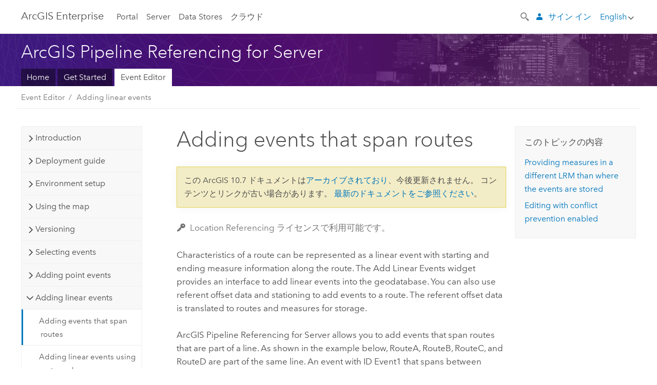

--- FILE ---
content_type: text/html; charset=UTF-8
request_url: https://enterprise.arcgis.com/ja/pipeline-referencing/10.7/event-editor/adding-events-that-span-routes.htm
body_size: 34800
content:


<!DOCTYPE html>
<!--[if lt IE 7]>  <html class="ie lt-ie9 lt-ie8 lt-ie7 ie6" dir="ltr"> <![endif]-->
<!--[if IE 7]>     <html class="ie lt-ie9 lt-ie8 ie7" dir="ltr"> <![endif]-->
<!--[if IE 8]>     <html class="ie lt-ie9 ie8" dir="ltr"> <![endif]-->
<!--[if IE 9]>     <html class="ie ie9" dir="ltr"> <![endif]-->
<!--[if !IE]><!--> <html dir="ltr" lang="ja"> <!--<![endif]-->
<head>
    <meta charset="utf-8">
    <title>Adding  events that span routes&mdash;ArcGIS Pipeline Referencing for Server | ArcGIS Enterprise のドキュメント</title>
    <meta content="IE=edge,chrome=1" http-equiv="X-UA-Compatible">

    <script>
      var docConfig = {
        locale: 'ja'
        ,localedir: 'ja'
        ,langSelector: ''
        
        ,relativeUrl: false
        

        ,searchformUrl: '/search/'
        ,tertiaryNavIndex: ''

        
      };
    </script>
	 


    
    <!--[if lt IE 9]>
      <script src="/cdn/js/libs/html5shiv.js" type="text/javascript"></script>
      <script src="/cdn/js/libs/selectivizr-min.js" type="text/javascript"></script>
      <script src="/cdn/js/libs/json2.js" type="text/javascript"></script>
      <script src="/cdn/js/libs/html5shiv-printshiv.js" type="text/javascript" >

    <![endif]-->

     <!--[if lt IE 11]>
    <script>
      $$(document).ready(function(){
        $$(".hideOnIE").hide();
      });
    </script>
    <![endif]-->
	<meta name="viewport" content="width=device-width, user-scalable=no">
	<link href="/assets/img/favicon.ico" rel="shortcut icon" >
	<link href="/assets/css/screen.css" media="screen" rel="stylesheet" type="text/css" />
	<link href="/cdn/calcite/css/documentation.css" media="screen" rel="stylesheet" type="text/css" />
	<link href="/assets/css/print.css" media="print" type="text/css" rel="stylesheet" />

	<!--
	<link href="/assets/css/screen_l10n.css" media="screen" rel="stylesheet" type="text/css" />
	<link href="/assets/css/documentation/base_l10n.css" media="screen" rel="stylesheet" type="text/css" />
	<link href="/assets/css/print_l10n.css" media="print" type="text/css" rel="stylesheet" />
	-->
	<script src="/cdn/js/libs/latest/jquery.latest.min.js" type="text/javascript"></script>
    <script src="/cdn/js/libs/latest/jquery-migrate-latest.min.js" type="text/javascript"></script>
	<script src="/cdn/js/libs/jquery.cookie.js" type="text/javascript"></script>
	<link href="/cdn/css/colorbox.css" media="screen" rel="stylesheet" type="text/css" />
	<link href="/cdn/css/colorbox_l10n.css" media="screen" rel="stylesheet" type="text/css" />
	<script src="/cdn/js/libs/jquery.colorbox-min.js" type="text/javascript"></script>
	<script src="/assets/js/video-init.js" type="text/javascript"></script>
	<script src="/assets/js/sitecfg.js" type="text/javascript"></script>
	
		<script src="/assets/js/signIn.js" type="text/javascript"></script>
	

	

	<!--- Language Picker -->
	<script src="/assets/js/locale/l10NStrings.js" type="text/javascript"></script>
	
		<script src="/assets/js/locale/langSelector.js" type="text/javascript"></script>
	

	<script src="/assets/js/calcite-web.js" type="text/javascript"></script>



  <!--- search MD -->
    <META name="description" content="You can characterize the route by adding new linear events along a route or along a set of routes that are part of a line."><META name="last-modified" content="2023-6-16"><META name="product" content="ext-server-pipeline,arcgis-server-windows,arcgis-server-linux,arcgis-enterprise-windows,arcgis-enterprise-linux"><META name="version" content="10.7"><META name="search-collection" content="help"><META name="search-category" content="help-general"><META name="subject" content="SERVICES"><META name="sub_category" content="Pipeline Referencing for Server"><META name="content_type" content="Help Topic"><META name="subject_label" content="サービス"><META name="sub_category_label" content="Pipeline Referencing for Server"><META name="content_type_label" content="ヘルプ トピック"><META name="content-language" content="ja">
    <!--- search MD -->

  
      

</head>

<!--
      pub: GUID-F82B9A13-EFD0-4FE2-AFC3-071AFF11A798=8.1.6
      tpc: GUID-321D84C2-F643-4C1A-A3AE-A0082A10780D=6
      -->


<!-- variable declaration, if any -->
<!-- can change following macro to set variable once we are on Jinja 2.8 -->





<body class="claro ja server">
  

  <!-- Drawer location -->
  <div class="drawer drawer-left js-drawer" data-drawer="top-nav">
        <nav class="drawer-nav" role="navigation">
          <aside class="side-nav">
            <h2 class="side-nav-title">Arc<span>GIS</span> Enterprise</h2>
            <form id="helpSearchForm" class="margin-left-half margin-right-half leader-half trailer-half drawer-search-form" method="GET">
              <input type="search" name="q"  placeholder="Search Pipeline Referencing for Server">
              <input type="hidden" name="collection" value="help" />
              <input type="hidden" name="product" value="ext-server-pipeline" />
              <input type="hidden" name="version" value="10.7" />
              <input type="hidden" name="language" value="ja" />
            </form>    
            
<a id="nav-portal" data-langlabel="portal" href="/ja/portal/" class="side-nav-link">Portal</a>
    <a id="nav-server" data-langlabel="server" href="/ja/server/" class="side-nav-link">Server</a>
    <a id="nav-data-store" data-langlabel="data-store" href="/ja/data-store/" class="side-nav-link">Data Stores</a>
    <a id="nav-cloud" data-langlabel="cloud" href="/ja/cloud/" class="side-nav-link">クラウド</a>
 
          </aside>
        </nav>
    </div>

    <!-- user navigation collapses to drawer on mobile -->
    
    <div class="drawer drawer-right js-drawer hide-if-logged-out logged-in-navigation" data-drawer="user-nav">
      <nav class="drawer-nav">
        <aside class="side-nav">
          <a class="side-nav-link agolProfile" href="#">マイ プロフィール</a>
          <a class="side-nav-link icon-ui-sign-out js-log-out" href="#">サイン アウト</a>
        </aside>
      </nav>
    </div>
    
<!-- End of drawer -->

  
  <div class="wrapper">
      <!--googleoff: all-->

      <header class="top-nav" data-skin="learn">
        <a class="skip-to-content" href="#skip-to-content">Skip To Content</a>
        <div class="grid-container">
          <div class="column-24">


            <!--<div class="top-nav-title-wrapper text-center ">-->
              <a href="/" class="top-nav-title tablet-hide"><span>Arc</span>GIS  Enterprise</a>
              <a href="/" class="icon-ui-menu top-nav-title js-drawer-toggle tablet-show" data-drawer="top-nav"><span>Arc</span>GIS Enterprise</a>
            <!--</div> -->

          
            <nav role="navigation" class="top-nav-list left tablet-hide">
              
<a id="nav-portal" data-langlabel="portal" href="/ja/portal/" class="top-nav-link">Portal</a>
    <a id="nav-server" data-langlabel="server" href="/ja/server/" class="top-nav-link">Server</a>
    <a id="nav-data-store" data-langlabel="data-store" href="/ja/data-store/" class="top-nav-link">Data Stores</a>
    <a id="nav-cloud" data-langlabel="cloud" href="/ja/cloud/" class="top-nav-link">クラウド</a>
 
            </nav>


            
            <div class="lang-block dropdown js-dropdown right margin-left-1 top-nav-list right"></div>
            

            <div class="margin-left-1 top-nav-list right hide-if-logged-in logged-out-navigation">
               
  <button class="search-top-nav link-dark-gray js-search-toggle" href="#" aria-label="Search">
    <svg xmlns="http://www.w3.org/2000/svg" width="32" height="32" viewBox="0 0 32 32" class="svg-icon js-search-icon">
      <path d="M31.607 27.838l-6.133-6.137a1.336 1.336 0 0 0-1.887 0l-.035.035-2.533-2.533-.014.014c3.652-4.556 3.422-11.195-.803-15.42-4.529-4.527-11.875-4.531-16.404 0-4.531 4.531-4.529 11.875 0 16.406 4.205 4.204 10.811 4.455 15.365.848l.004.003-.033.033 2.541 2.54a1.33 1.33 0 0 0 .025 1.848l6.135 6.133a1.33 1.33 0 0 0 1.887 0l1.885-1.883a1.332 1.332 0 0 0 0-1.887zM17.811 17.809a8.213 8.213 0 0 1-11.619 0 8.217 8.217 0 0 1 0-11.622 8.219 8.219 0 0 1 11.619.004 8.216 8.216 0 0 1 0 11.618z"/>
    </svg>
    <svg xmlns="http://www.w3.org/2000/svg" width="32" height="32" viewBox="0 0 32 32" class="svg-icon js-close-icon hide">
      <path d="M18.404 16l9.9 9.9-2.404 2.404-9.9-9.9-9.9 9.9L3.696 25.9l9.9-9.9-9.9-9.898L6.1 3.698l9.9 9.899 9.9-9.9 2.404 2.406-9.9 9.898z"/>
    </svg>
  </button>

              
              <a data-langlabel="sign-in" id="login-link" class="icon-ui-user top-nav-link link-blue login-link" href="#">サイン イン</a>
              
            </div>

            
            <nav class="margin-left-1 top-nav-list right hide-if-logged-out logged-in-navigation">
              
  <button class="search-top-nav link-dark-gray js-search-toggle" href="#" aria-label="Search">
    <svg xmlns="http://www.w3.org/2000/svg" width="32" height="32" viewBox="0 0 32 32" class="svg-icon js-search-icon">
      <path d="M31.607 27.838l-6.133-6.137a1.336 1.336 0 0 0-1.887 0l-.035.035-2.533-2.533-.014.014c3.652-4.556 3.422-11.195-.803-15.42-4.529-4.527-11.875-4.531-16.404 0-4.531 4.531-4.529 11.875 0 16.406 4.205 4.204 10.811 4.455 15.365.848l.004.003-.033.033 2.541 2.54a1.33 1.33 0 0 0 .025 1.848l6.135 6.133a1.33 1.33 0 0 0 1.887 0l1.885-1.883a1.332 1.332 0 0 0 0-1.887zM17.811 17.809a8.213 8.213 0 0 1-11.619 0 8.217 8.217 0 0 1 0-11.622 8.219 8.219 0 0 1 11.619.004 8.216 8.216 0 0 1 0 11.618z"/>
    </svg>
    <svg xmlns="http://www.w3.org/2000/svg" width="32" height="32" viewBox="0 0 32 32" class="svg-icon js-close-icon hide">
      <path d="M18.404 16l9.9 9.9-2.404 2.404-9.9-9.9-9.9 9.9L3.696 25.9l9.9-9.9-9.9-9.898L6.1 3.698l9.9 9.899 9.9-9.9 2.404 2.406-9.9 9.898z"/>
    </svg>
  </button>

             
              <div class="dropdown js-dropdown right">

                <div class="tablet-show top-nav-link">
                  <img alt="User Avatar" class="user-nav-image js-drawer-toggle" data-drawer="user-nav" data-user-avatar>
                  <a href="#" data-drawer="user-nav" class="user-nav-name js-drawer-toggle" data-first-name></a>
                </div>

                <div class="tablet-hide top-nav-link js-dropdown-toggle">
                  <img alt="User Avatar" class="user-nav-image js-drawer-toggle" data-drawer="user-nav" data-user-avatar>
                  <a class="user-nav-name top-nav-dropdown dropdown-btn" data-first-name>&nbsp;</a>
                </div>

                <nav class="dropdown-menu dropdown-right">
                
                  <a class="dropdown-link agolProfile" id="agolProfile" href="#">マイ プロフィール</a>
                  <a class="dropdown-link js-log-out" id="agolLogout" href="#">サイン アウト</a>
                </nav>
              </div>
            </nav>
            

            
          </div>
        </div>
      </header>

      <div class="js-search search-overlay">
        <div class="search-content" role="dialog" aria-labelledby="search">
          <form method="GET" id="helpSearchForm">
            <label>
              Search Pipeline Referencing for Server
              <div class="search-bar">
                <input type="search" name="q"  placeholder="Search Pipeline Referencing for Server" class="search-input js-search-input">
                <input type="hidden" name="collection" value="help" />
                <input type="hidden" name="product" value="ext-server-pipeline" />
                <input type="hidden" name="version" value="10.7" />
                <input type="hidden" name="language" value="ja" />
              </div>
            </label>
            <button type="submit" class="btn btn-large right">サーチ</button>
          </form>
        </div>
      </div>

      <!--googleon: all-->

      <div id="skip-to-content">
        <!--googleoff: all-->
        <header class="sub-nav sub-nav-learn">
          <div class="grid-container">
            
            <div class="column-24">
              <div style="display:table;" class="sdk-home-banner">
                <div class="sdk-home-banner-content">
                  <h1 class="sub-nav-title link-white">ArcGIS Pipeline Referencing for Server</h1>
                </div>
              </div>
            </div>

            <div class="column-24">
              <nav class='sub-nav-list tablet-hide'><a class="sub-nav-link" href="/ja/pipeline-referencing/" title="ArcGIS Pipeline Referencing for Server Overview" target="_top">Home</a><a class="sub-nav-link" href="/ja/pipeline-referencing/10.7/get-started/arcgis-pipeline-referencing-for-server.htm" title="Get started with ArcGIS Pipeline Referencing for Server" target="_top">Get Started</a><a class="sub-nav-link is-active" href="/ja/pipeline-referencing/10.7/event-editor/what-is-event-editor.htm" title="Event Editor for Pipeline Referencing" target="_top">Event Editor</a></nav><select class='tablet-show select-full trailer-half js-select-nav'><option value="/ja/pipeline-referencing/">Home</option><option value="/ja/pipeline-referencing/10.7/get-started/arcgis-pipeline-referencing-for-server.htm">Get Started</option><option value="/ja/pipeline-referencing/10.7/event-editor/what-is-event-editor.htm" selected="true">Event Editor</option></select>
            </div>

          </div>
        </header>
        <!--googleon: all-->
       
        <!-- content goes here -->
        <div class="grid-container ">
          

            
              
  <!--BREADCRUMB-BEG--><div id="bigmac" class="sticky-breadcrumbs trailer-2" data-spy="affix" data-offset-top="180"> </div><!--BREADCRUMB-END-->
  <!--googleoff: all-->
    <div class="column-5 tablet-column-12 trailer-2 ">
      <aside class="js-accordion accordion reference-index" aria-live="polite" role="tablist">
        <div></div>
      </aside>

      <div class="js-sticky scroll-show tablet-hide leader-1 back-to-top" data-top="0" style="top: 0px;">
        <a href="#" class="btn btn-fill btn-clear">トップへ戻る</a>
      </div>
    </div>
  <!--googleon: all-->
  
            
            
            
	
		<div class="column-13  pre-1 content-section">
	
		<header class="trailer-1"><h1>Adding  events that span routes</h1></header>

		 
	<!--googleoff: all-->
	
		
				<aside id="main-toc-small" class="js-accordion accordion tablet-show trailer-1">
			      <div class="accordion-section">
			        <h4 class="accordion-title">このトピックの内容</h4>
			        <div class="accordion-content list-plain">
			          <ol class="list-plain pre-0 trailer-0"><li><a href="#ESRI_SECTION1_3DD3D0B35E5F4A908BCC8EA59488F5F4">Providing measures in a different LRM than where the events are stored</a></li><li><a href="#ESRI_SECTION1_256EE55DF99C45FE871FA12AEB064A76">Editing with conflict prevention enabled</a></li></ol>
			        </div>
			      </div>
			     </aside>
		
    
   <!--googleon: all-->


		<main>
			
	
    	<p class="license icon-ui-key text-light ">Location Referencing ライセンスで利用可能です。</p>
    


			
<p id="GUID-96ECDE45-1550-48BC-9A5C-2CA4955B23E5">Characteristics of a route can be represented as a linear event with starting and ending measure information along the route.


The Add Linear Events widget provides an interface to add linear events into the geodatabase. You can also use referent offset data and stationing to add events to a route. The referent offset data is translated to routes and measures for storage.</p><p id="GUID-DBE99355-4E55-4B70-A8BC-BD94EFC566E6"><span class="ph">ArcGIS Pipeline Referencing for Server</span> allows you to add events that span routes that are part of a line. As shown in the example below, RouteA, RouteB, RouteC, and  RouteD are part of the same line. An event with ID Event1 that spans between RouteA and RouteD is added using the Add Linear  Events widget.<figure class="fig" href="#"><img src="GUID-B2ABE4C6-E2FD-445E-AFA9-3792C261673C-web.png" alt="Events that span routes" title="Events that span routes" loading="lazy"></figure><figure class="fig" href="#"><img src="GUID-397D0EEE-58BB-47C5-9152-0B810F616101-web.png" alt="Add Linear Events widget" title="Add Linear Events widget" loading="lazy"></figure><div class="panel trailer-1 note" id="GUID-F6CFFCC7-3E6A-4335-B6C0-0BAA9B71F6CD"><h5 class="icon-ui-comment trailer-0">備考:</h5><ul purpose="ul" id="UL_5B30169700FD43B4BB0177000161EB76"><li purpose="li" id="LI_5B35886E9B5F4BD2964708BBA906238D">The events that span routes can only be added to the networks that support lines.</li><li purpose="li" id="LI_ECEF9EB3235D4E21BCF98F7EE9C66E56">You can also add events in the reverse direction of calibration of the route; for example, you can provide a From measure value greater than the To measure value for the events on the Add Linear Events widget. The resulting events in this case are created with the lesser value as the From measure and the greater value as the To measure.</li><li purpose="li" id="LI_188B1C61F6DF4C0AA905AC5841816655">If the event ID field in the event layer is not a string data type (minimum 32-character length), <span class="ph">Event Editor</span> will not provide an event ID and will not support editing of that event. It’s important to model internal events with an event ID. For more information, see the <a class="xref xref" href="/ja/pipeline-referencing/10.7/event-editor/event-editor-deployment-guide.htm#GUID-C6BC0BF8-B840-4764-AE69-F176CAB0F829"><span class="ph">Event Editor</span> deployment guide</a>.</li><li purpose="li" id="LI_1CA3A804AB254C669CFE9AADC09BFCB8"> In cases where events are being modified on a route and you want to see the previous events on the route at that location, don't use the  Add Linear  Events widget. Instead, edit events in the Event Selection table or the Attribute Set Selection table. If either table is used, you'll see what was previously on the routes at the specified measures.</li><li purpose="li" id="LI_7629FE6C47434CEAAF77B99C9DE652DF">When events spans multiple routes, events do not get time slices based on routes between the From Route and To Route values to minimize the time slicing of the event.</li></ul></div></p><p id="GUID-82FE4DEA-3B9F-439F-86C7-9E0F61CEDD8F">You can use the following methods to add the events:<h4 class="table title">Methods for locating the measures</h4><div class="overflow-auto"><table class="tablexyz lined-rows lined-columns bordered  
            always-wrap
          "><colgroup width="*"></colgroup><colgroup width="*"></colgroup><colgroup width="*"></colgroup><thead><tr><th colspan="1">Method</th><th colspan="1">Description</th><th colspan="1">Additional feature classes needed in the map service</th></tr></thead><tbody class="align-middle"><tr class="align-middle"><td outputclass="" purpose="entry" rowspan="1" colspan="1"><p id="GUID-AE49F25D-4807-470E-A67E-34FBDFE90D1A">Route and Measure</p></td><td outputclass="" purpose="entry" rowspan="1" colspan="1"><p id="GUID-57DBA9D9-A87E-4A24-BF29-70D228C3B546">The measure is located based on the measure values from the chosen route.</p></td><td outputclass="" purpose="entry" rowspan="1" colspan="1"><p id="GUID-29D415C9-4154-47DE-AC78-97FD8AA1752D">None</p></td></tr><tr class="align-middle"><td outputclass="" purpose="entry" rowspan="1" colspan="1"><p id="GUID-6ECC62FB-47C9-4543-8E3D-1E6E83D08167">Intersection offset</p></td><td outputclass="" purpose="entry" rowspan="1" colspan="1"><p id="GUID-432DD344-1C07-429F-B7F3-2D39B008F0B5">The measure is located at an offset distance from an intersection at a chosen route.</p></td><td outputclass="" purpose="entry" rowspan="1" colspan="1"><p id="GUID-6F2978AB-9367-48BA-8A99-0A1452B0EC89">Intersection layer registered with the chosen network.</p></td></tr><tr class="align-middle"><td outputclass="" purpose="entry" rowspan="1" colspan="1"><p id="GUID-430F0FFB-72E3-4C53-978B-477DC45CE886">Point offset</p></td><td outputclass="" purpose="entry" rowspan="1" colspan="1"><p id="GUID-A3BF720F-7199-49CD-AE05-5BD1495390F1">The measure is located at an offset distance from a point event located at a chosen route</p></td><td outputclass="" purpose="entry" rowspan="1" colspan="1"><p id="GUID-6FD7FD43-CC56-4379-A498-FDA5B4F4677B">Point event registered with the chosen network.</p></td></tr><tr class="align-middle"><td outputclass="" purpose="entry" rowspan="1" colspan="1"><p id="GUID-032D0846-C9F8-479E-B6F4-780390B47B2A">Creating a starting station, then offset</p></td><td outputclass="" purpose="entry" rowspan="1" colspan="1"><p id="GUID-2BB1C716-4634-4ED9-A84B-BF29AFB62836">A temporary engineering station is created on a route with a station value. The measure is located at  an offset  distance (using a station value) from the station.</p></td><td outputclass="" purpose="entry" rowspan="1" colspan="1"><p id="GUID-BCA652CB-8BC1-4906-81A1-126EF257D786">None</p></td></tr><tr class="align-middle"><td outputclass="" purpose="entry" rowspan="1" colspan="1"><p id="GUID-11568E66-E525-4789-A92C-F00BB21DF44C">Identifying a starting station, then offset</p></td><td outputclass="" purpose="entry" rowspan="1" colspan="1"><p id="GUID-969EBFDF-339E-444F-807E-72D045DB6488">A starting or base station is identified from the stationing points on the map. The start or end of the event is then located at an offset distance (using a station value) from the base station.</p></td><td outputclass="" purpose="entry" rowspan="1" colspan="1"><p id="GUID-BA773192-2E09-40EA-B844-0C400961096A">Stationing event registered with the chosen network.</p></td></tr><tr class="align-middle"><td outputclass="" purpose="entry" rowspan="1" colspan="1"><p id="GUID-A4B39349-BB1F-4845-8BC0-5F35AD76B63D">Stationing</p></td><td outputclass="" purpose="entry" rowspan="1" colspan="1"><p id="GUID-644E6569-29BA-4112-AE57-20A684E6AA56">The measure is located at an offset distance (using a station value) from an existing engineering station.</p></td><td outputclass="" purpose="entry" rowspan="1" colspan="1"><p id="GUID-BCC781E0-2FDE-4696-B2DA-8A431AC53F89">Stationing event registered with the chosen network.</p></td></tr><tr class="align-middle"><td outputclass="" purpose="entry" rowspan="1" colspan="1"><p id="GUID-F1080727-0F31-4275-9B81-C70665DF6840">Length</p></td><td outputclass="" purpose="entry" rowspan="1" colspan="1"><p id="GUID-BC58D0E5-0FE3-4A0B-BDAF-BA4A827F721D">Only available to locate the To Measure value. The measure is located at an offset distance from the From Measure location.</p></td><td outputclass="" purpose="entry" rowspan="1" colspan="1"><p id="GUID-F2ECD795-1E0B-4A2E-A4CC-93F1EB18AD3B">None</p></td></tr></tbody><caption></caption></table></div><div class="panel trailer-1 note" id="GUID-F85E039A-F9EE-48B7-8856-72D291DDD999"><h5 class="icon-ui-comment trailer-0">備考:</h5><p id="GUID-FCBDB73D-B112-413C-ACEC-00EB31A09BFC">You can use any combination of methods to enter the From Measure and To Measure values. For example, you can use  the <span class="uicontrol">Select From Measure on the Map</span> tool <img purpose="img" placement="inline" alt="マップ上の始点メジャーを選択" title="マップ上の始点メジャーを選択" src="GUID-9E89D5FD-9695-40E2-BE2B-5EE0DBA23504-web.png" loading="lazy"> to choose the  From Measure value, and use the reference offset from a point to define the  To Measure value along the route on the map.</p></div></p>

<section class="section1 padded-anchor" id="ESRI_SECTION1_3DD3D0B35E5F4A908BCC8EA59488F5F4" purpose="section1"><h2>Providing measures in a different LRM than where the events are stored</h2><p id="GUID-D91A392C-9E1D-4A69-9D40-854C7DA08F63">You can specify the LRS Network to be used as a source LRM for input start and end locations for the new linear event.  If the chosen LRS Network is not the same as the one where the  linear event layer is registered, <span class="ph">Event Editor</span> performs an internal translation of measures to always store the  measure value in the LRM of the LRS Network where the event is registered.<ul purpose="ul" id="UL_2704DBCF57B34F1AA5C71DF20B1E9720"><li purpose="li" id="LI_E4F2EA1D321F4C2B9E9736C40898B81F">In cases where the input location for the new event does not partially overlap the route in the target LRS Network, the measure values of the linear event created are adjusted to match the shape of the route.<figure class="fig" href="#"><img src="GUID-DF3FEE16-3EE1-408A-9FB3-E4BD14CB856C-web.png" alt="Add linear event—Partial route match" title="Add linear event—Partial route match" loading="lazy"></figure></li><li purpose="li" id="LI_957906A07157416C9A0EC677927FDE6B"> In cases where the input location for the new event may intersect more than one route in the registered LRS Network, the linear event is split into multiple events so the shape of the events matches the shape of the route feature intersecting it, and the measure values are adjusted.<figure class="fig" href="#"><img src="GUID-811510C3-E41D-44BA-AADD-361DD31D7F81-web.png" alt="Add linear event—Multiple routes match" title="Add linear event—Multiple routes match" loading="lazy"></figure></li><li purpose="li" id="LI_17CA9F476E4641708C6A65E78E650CF5">In cases where the input location for the new event may intersect more than one route (concurrent) in the registered LRS Network, a linear event is created for all the routes in the concurrent section of the input.<figure class="fig" href="#"><img src="GUID-90EEABF9-FBD1-47D2-88AC-01962245755C-web.png" alt="Add linear event—Concurrent routes match" title="Add linear event—Concurrent routes match" loading="lazy"></figure></li></ul></p></section><section class="section1 padded-anchor" id="ESRI_SECTION1_256EE55DF99C45FE871FA12AEB064A76" purpose="section1"><h2>Editing with conflict prevention enabled</h2><p id="GUID-94F4FE1B-3879-40DF-BF1A-1F769C7810B1">When conflict prevention is enabled, you can edit events after acquiring locks for the event layers present in the attribute set under these conditions:<ul purpose="ul" id="UL_660D6C174B2646D0907B5FF220141218"><li purpose="li" id="LI_C9E541EBDF854365ADF925F829DF2E74">No one has a lock on the event layers in the attribute set for the route on which the events will be located in any versions of the database.</li><li purpose="li" id="LI_5C1716F489454DE298018A19EDD5D5E9">You already have an event lock on the event layers in the attribute set for the route on which the event is located  in the same version of the database in which you're currently working.</li></ul></p><p id="GUID-656A125C-2D66-452D-A0D6-1A140231E73F">When conflict prevention is enabled, a user can't edit the events present in the attribute set under these conditions:<ul purpose="ul" id="UL_67D36129D3A34F9D9CFF46AF171F1319"><li purpose="li" id="LI_5881866856CD4F05A821528C6D0C00D5">Some or all of the event layers present in the attribute set are already locked by another person for the route on which the event is located.</li><li purpose="li" id="LI_3258C8465A5E497C908A721DBF6F625C">Some or all of the event layers present in the attribute set are already locked by you for the route on which the event is located but in a different version.</li><li purpose="li" id="LI_2BE50B0AFB5B4398BE989105D85F3613">The route on which the event is located is already locked by a different person.</li><li purpose="li" id="LI_E595A15575AD4BBA9F37F883BA5C8588">The route on which the event is located is already locked by you but in a different version.</li></ul></p></section><section class="section2 leader-1" purpose="relatedtopics"><h4 class="trailer-0">関連トピック</h4><ul class="pre-0 trailer-2"><li><a class="xref relatedtopic" href="/ja/pipeline-referencing/10.7/event-editor/adding-linear-events-by-route-and-measure.htm">Adding linear events using route and measure</a></li><li><a class="xref relatedtopic" href="/ja/pipeline-referencing/10.7/event-editor/adding-linear-events-to-a-route-redline.htm">Adding linear events to a route redline</a></li></ul></section>
			
				<hr>
				<!--googleoff: all-->
				
	
        
		    <p class="feedback right">
		        <a id="afb" class="icon-ui-contact" href="/feedback/" data-langlabel="feedback-on-this-topic" >このトピックへのフィードバック</a>
		    </p>
        
	

				<!--googleon: all-->
			
		</main>
	</div>
	
	<!--googleoff: all-->
	
		
			<div id="main-toc-large" class="column-5">
			    <div class="panel font-size--2 tablet-hide trailer-1">
			      <h5 class="trailer-half">このトピックの内容</h5>
			      <ol class="list-plain pre-0 trailer-0"><li><a href="#ESRI_SECTION1_3DD3D0B35E5F4A908BCC8EA59488F5F4">Providing measures in a different LRM than where the events are stored</a></li><li><a href="#ESRI_SECTION1_256EE55DF99C45FE871FA12AEB064A76">Editing with conflict prevention enabled</a></li></ol>
			    </div>
			    
			    
	  		</div>
		
    
   <!--googleon: all-->




          
        </div>
        <!-- ENDPAGECONTENT -->

      </div>

    </div>  <!-- End of wrapper -->

  <footer class="footer leader-3 link-dark-gray" role="contentinfo">
    <div class="grid-container">
      <div class="row">
        <nav class="column-6">
          <h6 data-langlabel="arcgis-for-server">Arc<span>GIS Enterprise</span></h6>
          <ul class="list-plain">
            <li><a data-langlabel="home" href="/ja/">ホーム</a></li>
            <li><a data-langlabel="portal" href="/ja/portal/">Portal</a></li>
            <li><a data-langlabel="server" href="/ja/server/">Server</a></li>
            <li><a data-langlabel="data-store" href="/ja/data-store/">Data Stores</a></li>
            <li><a data-langlabel="cloud" href="/ja/cloud/">クラウド</a></li>
            <li><a data-langlabel="documentation" href="/ja/documentation/">ドキュメント</a></li>
          </ul>
        </nav>

        
  <nav class="column-6">
    <h6 data-langlabel="arcgis-platform">ArcGIS</h6>
    <ul class="list-plain">
      <li><a data-langlabel="arcgis" href="//www.arcgis.com/">ArcGIS Online</a></li>
      <li><a data-langlabel="arcgis-for-professionals" href="//pro.arcgis.com/">ArcGIS Pro</a></li>
      <li><a data-langlabel="arcgis-for-server" href="//enterprise.arcgis.com/">ArcGIS Enterprise</a></li>
      <li><a data-langlabel="nav_arcgis-platform" href="//www.esri.com/en-us/arcgis/products/arcgis-platform/overview">ArcGIS</a></li>
      <li><a data-langlabel="arcgis-for-developers" href="https://developers.arcgis.com/">ArcGIS Developer</a></li>
      <li><a data-langlabel="arcgis-solutions" href="//solutions.arcgis.com/">ArcGIS Solutions</a></li>
      <li><a data-langlabel="arcgis-marketplace" href="//marketplace.arcgis.com/">ArcGIS Marketplace</a></li>
    </ul>
  </nav>

  <nav class="column-6">
    <h6 data-langlabel="about-esri">Esri について</h6>
    <ul class="list-plain">
      <li><a data-langlabel="about-us" href="//www.esri.com/about-esri/">会社概要</a></li>
      <li><a data-langlabel="careers" href="//www.esri.com/careers/">採用情報</a></li>
      <li><a data-langlabel="insiders-blog" href="https://www.esri.com/about/newsroom/blog/">Esri ブログ</a></li>
      <li><a data-langlabel="user-conference" href="//www.esri.com/events/user-conference/index.html">ユーザ カンファレンス</a></li>
      <li><a data-langlabel="developer-summit" href="//www.esri.com/events/devsummit/index.html">デベロッパ サミット</a></li>
    </ul>
  </nav>

  <nav class="column-6">
    <a class="esri-logo" href="//www.esri.com/" aria-label="Esri Home"></a>
    <section class="footer-social-nav leader-1">
            <a class="icon-social-twitter" aria-label="Esri on Twitter" href="https://twitter.com/Esri/"></a>
            <a class="icon-social-facebook" aria-label="Esri on Facebook" href="https://www.facebook.com/esrigis/"></a>
            <a class="icon-social-github" aria-label="Esri on GitHub" href="//esri.github.io/"></a>
            <a class="icon-social-contact" aria-label="Contact Esri" href="//www.esri.com/about-esri/contact/"></a>
    </section>
	  
  </nav>
  
  <div class="column-24 leader-1">
    <p class="font-size--3"><a href="http://www.esri.com/legal/copyright-trademarks">Copyright &copy; 2022 Esri.</a> All rights reserved. | <a href="http://www.esri.com/legal/privacy/">プライバシー</a> | <a id="cookie-footer"><!-- OneTrust Cookies Settings button start --><button id="ot-sdk-btn" class="ot-sdk-show-settings">Cookie の管理</button><!-- OneTrust Cookies Settings button end --> </a> | <a href="http://www.esri.com/legal/software-license">リーガル</a></p>
  </div>
  


      </div>
    </div>
  </footer>
  <!--googleoff: all-->

  <script src="/assets/js/switchers/version-switcher.js" type="text/javascript"></script>
  
	<script src="/assets/js/init.js" type="text/javascript"></script>
	<!--<script src="/assets/js/drop-down.js" type="text/javascript"></script>-->
	<script src="/assets/js/search/searchform.js" type="text/javascript"></script>
	<script src="/cdn/js/link-modifier.js" type="text/javascript"></script>
	<script src="/cdn/js/sitewide.js" type="text/javascript"></script>
	<script src="/cdn/js/libs/highlight.pack.js" type="text/javascript"></script>
	<script>hljs.initHighlightingOnLoad();</script>


  
    

  <script src="/cdn/js/affix.js" type="text/javascript"></script>
  <script type="text/javascript">
    $(function () {
          var appendFlg = true;

          $("#bigmac")
          .on("affixed.bs.affix", function (evt) {
            if (appendFlg) {
              $("<a class='crumb' href='#'>Adding  events that span routes</a>").insertAfter ($("#bigmac nav a").last());
              appendFlg = false;
            }
          })
          .on ("affix-top.bs.affix", function(evt) {
            if (!appendFlg) {
              $("#bigmac nav a").last().remove();
            }
            appendFlg = true;
          })
    })
  </script>
  
        <script type="text/javascript">
          window.doctoc = {
            pubID: "1923",
            tpcID: "37",
            
              prefix: "Event Editor",
              prefixUrl: "/ja/pipeline-referencing/10.7/event-editor/what-is-event-editor.htm",
          
            hideToc: false
          }
        </script>

        <script type="text/javascript" src="/ja/pipeline-referencing/10.7/event-editor/1923.js" ></script>
        <script type="text/javascript" src="/cdn/calcite/js/protoc.js" ></script>
        
        

  <noscript>
        <p>
            <a href="flisting.htm">flist</a>
        </p>
    </noscript>
    
	<script src="//mtags.arcgis.com/tags-min.js"></script>

  
  
    
    

  </body>
</html>

--- FILE ---
content_type: application/javascript
request_url: https://enterprise.arcgis.com/ja/pipeline-referencing/10.7/event-editor/1923.js
body_size: 22139
content:
;(function (){
          treedata = (window.treedata || {});
          window.treedata.mode = 0;
          window.treedata.mapping = {'1923' : 'pipeline-referencing/10.7/event-editor' };
          treedata.data = {};
          treedata.data["root"]  = {  
              "parent" : "",
              "children" : ["1923_h0","1923_h1","1923_h2","1923_h3","1923_h4","1923_h5","1923_h6","1923_h7","1923_h8","1923_h9","1923_h10","1923_h11"]
            },treedata.data["root_1923"] = treedata.data["root"],
treedata.data["1923_h0"]  = { 
              "parent" : "root",
              "label" : "Introduction",
              "children" : ["1923_57","1923_53"]
            }
            ,
treedata.data["1923_57"]  = {
            "parent" : "1923_h0",
            "label" : "Introduction to Event Editor",
            "url" : "/ja/pipeline-referencing/10.7/event-editor/what-is-event-editor.htm"
            
          },
treedata.data["1923_53"]  = {
            "parent" : "1923_h0",
            "label" : "A quick tour of Event Editor",
            "url" : "/ja/pipeline-referencing/10.7/event-editor/a-quick-tour-of-event-editor.htm"
            
          },
treedata.data["1923_h1"]  = { 
              "parent" : "root",
              "label" : "Deployment guide",
              "children" : ["1923_61","1923_8","1923_31","1923_43","1923_30","1923_67","1923_63","1923_60","1923_68","1923_24","1923_65","1923_27","1923_64"]
            }
            ,
treedata.data["1923_61"]  = {
            "parent" : "1923_h1",
            "label" : "Event Editor deployment guide",
            "url" : "/ja/pipeline-referencing/10.7/event-editor/event-editor-deployment-guide.htm"
            
          },
treedata.data["1923_8"]  = {
            "parent" : "1923_h1",
            "label" : "Enabling the linear referencing capability",
            "url" : "/ja/pipeline-referencing/10.7/event-editor/enabling-the-linear-referencing-capability.htm"
            
          },
treedata.data["1923_31"]  = {
            "parent" : "1923_h1",
            "label" : "Authoring a web map for Event Editor",
            "url" : "/ja/pipeline-referencing/10.7/event-editor/authoring-a-web-map-for-event-editor.htm"
            
          },
treedata.data["1923_43"]  = {
            "parent" : "1923_h1",
            "label" : "Configuring the Event Editor web app",
            "url" : "/ja/pipeline-referencing/10.7/event-editor/configuring-the-event-editor-web-application.htm"
            
          },
treedata.data["1923_30"]  = {
            "parent" : "1923_h1",
            "label" : "Configuring security in the Event Editor",
            "url" : "/ja/pipeline-referencing/10.7/event-editor/configuring-security-in-event-editor.htm"
            
          },
treedata.data["1923_67"]  = {
            "parent" : "1923_h1",
            "label" : "Configuring Portal for ArcGIS or ArcGIS Online for Event Editor",
            "url" : "/ja/pipeline-referencing/10.7/event-editor/configuring-portal-for-arcgis-or-arcgis-online-for-event-editor.htm"
            
          },
treedata.data["1923_63"]  = {
            "parent" : "1923_h1",
            "label" : "The Event Editor security model",
            "url" : "/ja/pipeline-referencing/10.7/event-editor/event-editor-security-model.htm"
            
          },
treedata.data["1923_60"]  = {
            "parent" : "1923_h1",
            "label" : "Producing attribute sets",
            "url" : "/ja/pipeline-referencing/10.7/event-editor/producing-attribute-sets.htm"
            
          },
treedata.data["1923_68"]  = {
            "parent" : "1923_h1",
            "label" : "Custom basemaps for Event Editor",
            "url" : "/ja/pipeline-referencing/10.7/event-editor/custom-basemaps-for-event-editor.htm"
            
          },
treedata.data["1923_24"]  = {
            "parent" : "1923_h1",
            "label" : "Adding DGN and DWG data: Deployment guide",
            "url" : "/ja/pipeline-referencing/10.7/event-editor/adding-dgn-data-deployment-guide.htm"
            
          },
treedata.data["1923_65"]  = {
            "parent" : "1923_h1",
            "label" : "Deploying redline routes",
            "url" : "/ja/pipeline-referencing/10.7/event-editor/deploying-redline-routes.htm"
            
          },
treedata.data["1923_27"]  = {
            "parent" : "1923_h1",
            "label" : "Integrating Data Reviewer for Server",
            "url" : "/ja/pipeline-referencing/10.7/event-editor/integrating-data-reviewer-for-server.htm"
            
          },
treedata.data["1923_64"]  = {
            "parent" : "1923_h1",
            "label" : "Smart launching in the Event Editor  through URL parameters",
            "url" : "/ja/pipeline-referencing/10.7/event-editor/smart-launching-event-editor-through-url-parameters.htm"
            
          },
treedata.data["1923_h2"]  = { 
              "parent" : "root",
              "label" : "Environment setup",
              "children" : ["1923_35","1923_12","1923_2"]
            }
            ,
treedata.data["1923_35"]  = {
            "parent" : "1923_h2",
            "label" : "Configuring attribute sets",
            "url" : "/ja/pipeline-referencing/10.7/event-editor/configuring-attribute-sets.htm"
            
          },
treedata.data["1923_12"]  = {
            "parent" : "1923_h2",
            "label" : "Configuring snapping",
            "url" : "/ja/pipeline-referencing/10.7/event-editor/configuring-snapping.htm"
            
          },
treedata.data["1923_2"]  = {
            "parent" : "1923_h2",
            "label" : "Configuring the enterprise geodatabase version",
            "url" : "/ja/pipeline-referencing/10.7/event-editor/configuring-the-enterprise-geodatabase-version.htm"
            
          },
treedata.data["1923_h3"]  = { 
              "parent" : "root",
              "label" : "Using the map",
              "children" : ["1923_33","1923_70","1923_75","1923_72","1923_74","1923_73","1923_71","1923_52","1923_32","1923_76","1923_11","1923_22","1923_29"]
            }
            ,
treedata.data["1923_33"]  = {
            "parent" : "1923_h3",
            "label" : "Navigating the map",
            "url" : "/ja/pipeline-referencing/10.7/event-editor/navigating-the-map.htm"
            
          },
treedata.data["1923_70"]  = {
            "parent" : "1923_h3",
            "label" : "Managing web maps in Event Editor",
            "url" : "/ja/pipeline-referencing/10.7/event-editor/web-maps-in-event-editor.htm"
            
          },
treedata.data["1923_75"]  = {
            "parent" : "1923_h3",
            "label" : "Changing the layer order",
            "url" : "/ja/pipeline-referencing/10.7/event-editor/changing-the-layer-order.htm"
            
          },
treedata.data["1923_72"]  = {
            "parent" : "1923_h3",
            "label" : "Updating symbology for web maps",
            "url" : "/ja/pipeline-referencing/10.7/event-editor/updating-symbology-for-web-maps.htm"
            
          },
treedata.data["1923_74"]  = {
            "parent" : "1923_h3",
            "label" : "Sharing web maps",
            "url" : "/ja/pipeline-referencing/10.7/event-editor/sharing-web-maps.htm"
            
          },
treedata.data["1923_73"]  = {
            "parent" : "1923_h3",
            "label" : "Importing bookmarks in web maps",
            "url" : "/ja/pipeline-referencing/10.7/event-editor/importing-bookmarks-in-web-maps.htm"
            
          },
treedata.data["1923_71"]  = {
            "parent" : "1923_h3",
            "label" : "Creating or editing bookmarks in Event Editor",
            "url" : "/ja/pipeline-referencing/10.7/event-editor/bookmarks-in-event-editor.htm"
            
          },
treedata.data["1923_52"]  = {
            "parent" : "1923_h3",
            "label" : "Changing the time view",
            "url" : "/ja/pipeline-referencing/10.7/event-editor/changing-the-time-view.htm"
            
          },
treedata.data["1923_32"]  = {
            "parent" : "1923_h3",
            "label" : "Changing the basemap",
            "url" : "/ja/pipeline-referencing/10.7/event-editor/changing-the-basemap.htm"
            
          },
treedata.data["1923_76"]  = {
            "parent" : "1923_h3",
            "label" : "Managing related tables",
            "url" : "/ja/pipeline-referencing/10.7/event-editor/managing-related-tables.htm"
            
          },
treedata.data["1923_11"]  = {
            "parent" : "1923_h3",
            "label" : "Identifying features",
            "url" : "/ja/pipeline-referencing/10.7/event-editor/identifying-features.htm"
            
          },
treedata.data["1923_22"]  = {
            "parent" : "1923_h3",
            "label" : "Searching for ルートとライン",
            "url" : "/ja/pipeline-referencing/10.7/event-editor/searching-for-routes.htm"
            
          },
treedata.data["1923_29"]  = {
            "parent" : "1923_h3",
            "label" : "Adding DGN or DWG data",
            "url" : "/ja/pipeline-referencing/10.7/event-editor/add-dgn-dwg-data.htm"
            
          },
treedata.data["1923_h4"]  = { 
              "parent" : "root",
              "label" : "Versioning",
              "children" : ["1923_26","1923_28","1923_47","1923_40"]
            }
            ,
treedata.data["1923_26"]  = {
            "parent" : "1923_h4",
            "label" : "Changing versions",
            "url" : "/ja/pipeline-referencing/10.7/event-editor/changing-versions.htm"
            
          },
treedata.data["1923_28"]  = {
            "parent" : "1923_h4",
            "label" : "Creating versions",
            "url" : "/ja/pipeline-referencing/10.7/event-editor/creating-versions.htm"
            
          },
treedata.data["1923_47"]  = {
            "parent" : "1923_h4",
            "label" : "Deleting versions",
            "url" : "/ja/pipeline-referencing/10.7/event-editor/deleting-versions.htm"
            
          },
treedata.data["1923_40"]  = {
            "parent" : "1923_h4",
            "label" : "Reconciling and posting event data",
            "url" : "/ja/pipeline-referencing/10.7/event-editor/reconciling-and-posting-event-data.htm"
            
          },
treedata.data["1923_h5"]  = { 
              "parent" : "root",
              "label" : "Selecting events",
              "children" : ["1923_55","1923_7","1923_19","1923_36","1923_54"]
            }
            ,
treedata.data["1923_55"]  = {
            "parent" : "1923_h5",
            "label" : "Selecting events by route",
            "url" : "/ja/pipeline-referencing/10.7/event-editor/select-events-by-route.htm"
            
          },
treedata.data["1923_7"]  = {
            "parent" : "1923_h5",
            "label" : "Selecting events and routes by geometry",
            "url" : "/ja/pipeline-referencing/10.7/event-editor/selecting-events-and-routes-by-geometry.htm"
            
          },
treedata.data["1923_19"]  = {
            "parent" : "1923_h5",
            "label" : "Selecting events by proximity",
            "url" : "/ja/pipeline-referencing/10.7/event-editor/select-events-by-proximity.htm"
            
          },
treedata.data["1923_36"]  = {
            "parent" : "1923_h5",
            "label" : "Selecting an attribute set as results",
            "url" : "/ja/pipeline-referencing/10.7/event-editor/selecting-an-attribute-set-as-results.htm"
            
          },
treedata.data["1923_54"]  = {
            "parent" : "1923_h5",
            "label" : "Advanced table sorting",
            "url" : "/ja/pipeline-referencing/10.7/event-editor/advanced-table-sorting.htm"
            
          },
treedata.data["1923_h6"]  = { 
              "parent" : "root",
              "label" : "Adding point events",
              "children" : ["1923_45","1923_51","1923_17","1923_16","1923_62","1923_38","1923_59","1923_58"]
            }
            ,
treedata.data["1923_45"]  = {
            "parent" : "1923_h6",
            "label" : "Point events",
            "url" : "/ja/pipeline-referencing/10.7/event-editor/adding-point-events.htm"
            
          },
treedata.data["1923_51"]  = {
            "parent" : "1923_h6",
            "label" : "Adding point events by route and measure",
            "url" : "/ja/pipeline-referencing/10.7/event-editor/adding-point-events-by-route-and-measure.htm"
            
          },
treedata.data["1923_17"]  = {
            "parent" : "1923_h6",
            "label" : "Adding point events by intersection offset",
            "url" : "/ja/pipeline-referencing/10.7/event-editor/adding-point-events-by-intersection-offset.htm"
            
          },
treedata.data["1923_16"]  = {
            "parent" : "1923_h6",
            "label" : "Adding point events by point event offset",
            "url" : "/ja/pipeline-referencing/10.7/event-editor/adding-point-events-by-point-event-offset.htm"
            
          },
treedata.data["1923_62"]  = {
            "parent" : "1923_h6",
            "label" : "Add point events by creating a starting station and then offset",
            "url" : "/ja/pipeline-referencing/10.7/event-editor/adding-point-events-by-creating-a-starting-station-and-then-offset.htm"
            
          },
treedata.data["1923_38"]  = {
            "parent" : "1923_h6",
            "label" : "Adding point events by identifying a starting station and offset",
            "url" : "/ja/pipeline-referencing/10.7/event-editor/adding-point-events-by-identifying-a-starting-station-then-offset.htm"
            
          },
treedata.data["1923_59"]  = {
            "parent" : "1923_h6",
            "label" : "Adding point events using existing stations on a route",
            "url" : "/ja/pipeline-referencing/10.7/event-editor/adding-point-events-using-existing-stations-on-a-route.htm"
            
          },
treedata.data["1923_58"]  = {
            "parent" : "1923_h6",
            "label" : "Adding point events by coordinate location",
            "url" : "/ja/pipeline-referencing/10.7/event-editor/adding-point-events-by-coordinate-location.htm"
            
          },
treedata.data["1923_h7"]  = { 
              "parent" : "root",
              "label" : "Adding linear events",
              "children" : ["1923_37","1923_9","1923_21","1923_56","1923_39","1923_23","1923_13","1923_3","1923_48","1923_69"]
            }
            ,
treedata.data["1923_37"]  = {
            "parent" : "1923_h7",
            "label" : "Adding  events that span routes",
            "url" : "/ja/pipeline-referencing/10.7/event-editor/adding-events-that-span-routes.htm"
            
          },
treedata.data["1923_9"]  = {
            "parent" : "1923_h7",
            "label" : "Adding linear events using route and measure",
            "url" : "/ja/pipeline-referencing/10.7/event-editor/adding-linear-events-by-route-and-measure.htm"
            
          },
treedata.data["1923_21"]  = {
            "parent" : "1923_h7",
            "label" : "Adding linear events by intersection offset",
            "url" : "/ja/pipeline-referencing/10.7/event-editor/adding-linear-events-by-intersection-offset.htm"
            
          },
treedata.data["1923_56"]  = {
            "parent" : "1923_h7",
            "label" : "Adding linear events using an offset from the From measure location",
            "url" : "/ja/pipeline-referencing/10.7/event-editor/adding-linear-events-using-an-offset-from-the-from-measure-location.htm"
            
          },
treedata.data["1923_39"]  = {
            "parent" : "1923_h7",
            "label" : "Adding linear events by point event offset",
            "url" : "/ja/pipeline-referencing/10.7/event-editor/adding-linear-events-by-point-event-offset.htm"
            
          },
treedata.data["1923_23"]  = {
            "parent" : "1923_h7",
            "label" : "Adding linear events by creating a starting station and then offset",
            "url" : "/ja/pipeline-referencing/10.7/event-editor/adding-linear-events-by-creating-a-starting-station-and-then-offset.htm"
            
          },
treedata.data["1923_13"]  = {
            "parent" : "1923_h7",
            "label" : "Adding linear events by identifying a starting station and then offset",
            "url" : "/ja/pipeline-referencing/10.7/event-editor/adding-linear-events-by-identifying-a-starting-station-then-offset.htm"
            
          },
treedata.data["1923_3"]  = {
            "parent" : "1923_h7",
            "label" : "Adding linear events using preexisting stations on the route",
            "url" : "/ja/pipeline-referencing/10.7/event-editor/adding-linear-events-by-using-the-preexisting-stations-on-the-route.htm"
            
          },
treedata.data["1923_48"]  = {
            "parent" : "1923_h7",
            "label" : "Adding linear events to a route redline",
            "url" : "/ja/pipeline-referencing/10.7/event-editor/adding-linear-events-to-a-route-redline.htm"
            
          },
treedata.data["1923_69"]  = {
            "parent" : "1923_h7",
            "label" : "Adding linear events by coordinate location",
            "url" : "/ja/pipeline-referencing/10.7/event-editor/adding-linear-events-by-coordinate-location.htm"
            
          },
treedata.data["1923_h8"]  = { 
              "parent" : "root",
              "label" : "Editing events",
              "children" : ["1923_4","1923_25","1923_50","1923_15","1923_14"]
            }
            ,
treedata.data["1923_4"]  = {
            "parent" : "1923_h8",
            "label" : "Editing events in the selection table",
            "url" : "/ja/pipeline-referencing/10.7/event-editor/editing-events-in-the-selection-table.htm"
            
          },
treedata.data["1923_25"]  = {
            "parent" : "1923_h8",
            "label" : "Configuring table properties in the selection table",
            "url" : "/ja/pipeline-referencing/10.7/event-editor/configuring-table-properties-in-the-selection-table.htm"
            
          },
treedata.data["1923_50"]  = {
            "parent" : "1923_h8",
            "label" : "Editing an attribute set selection",
            "url" : "/ja/pipeline-referencing/10.7/event-editor/editing-an-attribute-set-selection.htm"
            
          },
treedata.data["1923_15"]  = {
            "parent" : "1923_h8",
            "label" : "Splitting events",
            "url" : "/ja/pipeline-referencing/10.7/event-editor/splitting-events.htm"
            
          },
treedata.data["1923_14"]  = {
            "parent" : "1923_h8",
            "label" : "Merging events",
            "url" : "/ja/pipeline-referencing/10.7/event-editor/merging-events.htm"
            
          },
treedata.data["1923_h9"]  = { 
              "parent" : "root",
              "label" : "Replacing events",
              "children" : ["1923_80","1923_79"]
            }
            ,
treedata.data["1923_80"]  = {
            "parent" : "1923_h9",
            "label" : "Configuring event replacement",
            "url" : "/ja/pipeline-referencing/10.7/event-editor/configuring-event-replacement.htm"
            
          },
treedata.data["1923_79"]  = {
            "parent" : "1923_h9",
            "label" : "Replacing events",
            "url" : "/ja/pipeline-referencing/10.7/event-editor/replacing-events.htm"
            
          },
treedata.data["1923_h10"]  = { 
              "parent" : "root",
              "label" : "Reviewing events",
              "children" : ["1923_6","1923_44","1923_18","1923_20","1923_34","1923_49","1923_46"]
            }
            ,
treedata.data["1923_6"]  = {
            "parent" : "1923_h10",
            "label" : "Detect gaps, overlaps, and invalid measures",
            "url" : "/ja/pipeline-referencing/10.7/event-editor/detecting-gaps-overlaps-and-invalid-measures.htm"
            
          },
treedata.data["1923_44"]  = {
            "parent" : "1923_h10",
            "label" : "Redlining a route",
            "url" : "/ja/pipeline-referencing/10.7/event-editor/redlining-a-route.htm"
            
          },
treedata.data["1923_18"]  = {
            "parent" : "1923_h10",
            "label" : "Creating markups",
            "url" : "/ja/pipeline-referencing/10.7/event-editor/creating-markups.htm"
            
          },
treedata.data["1923_20"]  = {
            "parent" : "1923_h10",
            "label" : "Executing Data Reviewer batch jobs in the Event Editor",
            "url" : "/ja/pipeline-referencing/10.7/event-editor/executing-data-reviewer-batch-jobs-in-event-editor.htm"
            
          },
treedata.data["1923_34"]  = {
            "parent" : "1923_h10",
            "label" : "Correcting Data Reviewer errors",
            "url" : "/ja/pipeline-referencing/10.7/event-editor/correcting-data-reviewer-errors.htm"
            
          },
treedata.data["1923_49"]  = {
            "parent" : "1923_h10",
            "label" : "Viewing the Reviewer table",
            "url" : "/ja/pipeline-referencing/10.7/event-editor/viewing-the-reviewer-table.htm"
            
          },
treedata.data["1923_46"]  = {
            "parent" : "1923_h10",
            "label" : "Customizing the Reviewer table",
            "url" : "/ja/pipeline-referencing/10.7/event-editor/customizing-the-reviewer-table.htm"
            
          },
treedata.data["1923_h11"]  = { 
              "parent" : "root",
              "label" : "Conflict prevention for Event Editor",
              "children" : ["1923_85","1923_82"]
            }
            ,
treedata.data["1923_85"]  = {
            "parent" : "1923_h11",
            "label" : "Conflict prevention in the Event Editor",
            "url" : "/ja/pipeline-referencing/10.7/event-editor/conflict-prevention-in-event-editor.htm"
            
          },
treedata.data["1923_82"]  = {
            "parent" : "1923_h11",
            "label" : "Locks table in Event Editor",
            "url" : "/ja/pipeline-referencing/10.7/event-editor/locks-table-in-event-editor.htm"
            
          }
        })()